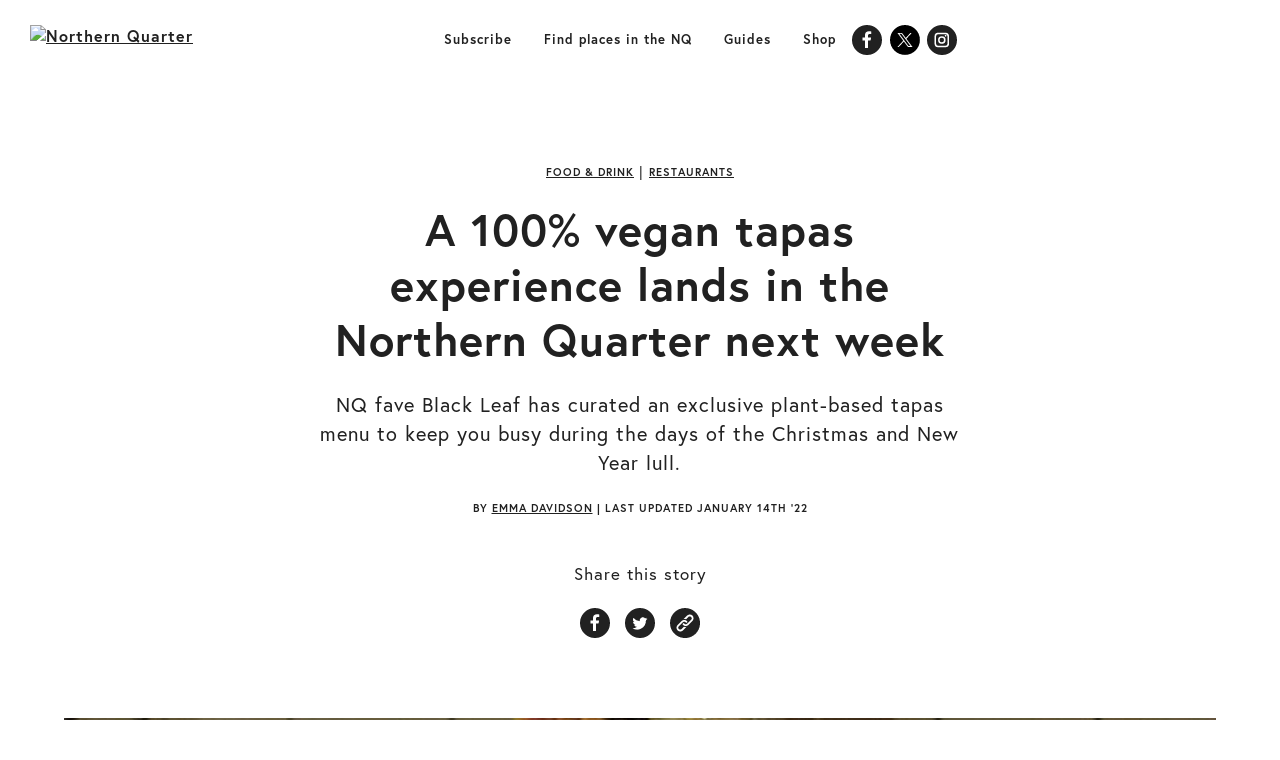

--- FILE ---
content_type: text/html; charset=UTF-8
request_url: https://northernquartermanchester.com/a-100-vegan-tapas-experience-lands-in-the-northern-quarter-next-week/
body_size: 14987
content:
	<!doctype html>
<html class="no-js" lang="en-GB">
<head>
    <meta charset="UTF-8" />
    <title>A 100% vegan tapas experience lands in the Northern Quarter next week - Northern Quarter Manchester</title>
    <meta http-equiv="Content-Type" content="text/html; charset=UTF-8" />
    <meta http-equiv="X-UA-Compatible" content="IE=edge,chrome=1">
    <meta name="viewport" content="width=device-width, initial-scale=1, viewport-fit=cover">
    <meta name="facebook-domain-verification" content="7bdq0711cg58noxx9smxhywez2co4a" />
    <!-- Google tag (gtag.js) -->
    <script async src="https://www.googletagmanager.com/gtag/js?id=G-57JTE4Y9KT"></script>
    <script>
    window.dataLayer = window.dataLayer || []; 
    function gtag(){dataLayer.push(arguments);}
    gtag('js', new Date());

    gtag('config', 'G-57JTE4Y9KT');
    </script>
    <link rel="apple-touch-icon" sizes="57x57" href="https://northernquartermanchester.com/wp-content/themes/nq/favicon/apple-icon-57x57.png">
    <link rel="apple-touch-icon" sizes="60x60" href="https://northernquartermanchester.com/wp-content/themes/nq/favicon/apple-icon-60x60.png">
    <link rel="apple-touch-icon" sizes="72x72" href="https://northernquartermanchester.com/wp-content/themes/nq/favicon/apple-icon-72x72.png">
    <link rel="apple-touch-icon" sizes="76x76" href="https://northernquartermanchester.com/wp-content/themes/nq/favicon/apple-icon-76x76.png">
    <link rel="apple-touch-icon" sizes="114x114" href="https://northernquartermanchester.com/wp-content/themes/nq/favicon/apple-icon-114x114.png">
    <link rel="apple-touch-icon" sizes="120x120" href="https://northernquartermanchester.com/wp-content/themes/nq/favicon/apple-icon-120x120.png">
    <link rel="apple-touch-icon" sizes="144x144" href="https://northernquartermanchester.com/wp-content/themes/nq/favicon/apple-icon-144x144.png">
    <link rel="apple-touch-icon" sizes="152x152" href="https://northernquartermanchester.com/wp-content/themes/nq/favicon/apple-icon-152x152.png">
    <link rel="apple-touch-icon" sizes="180x180" href="https://northernquartermanchester.com/wp-content/themes/nq/favicon/apple-icon-180x180.png">
    <link rel="icon" type="image/png" sizes="192x192"  href="https://northernquartermanchester.com/wp-content/themes/nq/favicon/android-icon-192x192.png">
    <link rel="icon" type="image/png" sizes="32x32" href="https://northernquartermanchester.com/wp-content/themes/nq/favicon/favicon-32x32.png">
    <link rel="icon" type="image/png" sizes="96x96" href="https://northernquartermanchester.com/wp-content/themes/nq/favicon/favicon-96x96.png">
    <link rel="icon" type="image/png" sizes="16x16" href="https://northernquartermanchester.com/wp-content/themes/nq/favicon/favicon-16x16.png">
    <link rel="manifest" href="https://northernquartermanchester.com/wp-content/themes/nq/favicon/manifest.json">
    <meta name="msapplication-TileColor" content="#ffffff">
    <meta name="msapplication-TileImage" content="https://northernquartermanchester.com/wp-content/themes/nq/favicon/ms-icon-144x144.png">
    <meta name="theme-color" content="#ffffff">
    <link rel="pingback" href="https://northernquartermanchester.com/wp/xmlrpc.php" />
    <link rel="stylesheet" href="https://use.typekit.net/mdm3qoa.css">
    <script src="https://prop.northernquartermanchester.com/loader.js" async></script>
    <meta property="og:image" content="" />
    <meta name='robots' content='index, follow, max-image-preview:large, max-snippet:-1, max-video-preview:-1' />

	<!-- This site is optimized with the Yoast SEO plugin v26.7 - https://yoast.com/wordpress/plugins/seo/ -->
	<meta name="description" content=" NQ fave Black Leaf has curated an exclusive plant-based tapas menu to keep you busy during the days of the Christmas and New Year lull." />
	<link rel="canonical" href="https://northernquartermanchester.com/a-100-vegan-tapas-experience-lands-in-the-northern-quarter-next-week/" />
	<meta name="twitter:card" content="summary_large_image" />
	<meta name="twitter:title" content="A 100% vegan tapas experience lands in the Northern Quarter next week - Northern Quarter Manchester" />
	<meta name="twitter:description" content=" NQ fave Black Leaf has curated an exclusive plant-based tapas menu to keep you busy during the days of the Christmas and New Year lull." />
	<meta name="twitter:image" content="https://northernquarter.s3.eu-west-2.amazonaws.com/app/uploads/2022/01/14162507/blackleaf-1.jpeg" />
	<meta name="twitter:creator" content="@NQManchester" />
	<meta name="twitter:site" content="@NQManchester" />
	<meta name="twitter:label1" content="Written by" />
	<meta name="twitter:data1" content="Emma Davidson" />
	<script type="application/ld+json" class="yoast-schema-graph">{"@context":"https://schema.org","@graph":[{"@type":"Article","@id":"https://northernquartermanchester.com/a-100-vegan-tapas-experience-lands-in-the-northern-quarter-next-week/#article","isPartOf":{"@id":"https://northernquartermanchester.com/a-100-vegan-tapas-experience-lands-in-the-northern-quarter-next-week/"},"author":{"name":"Emma Davidson","@id":"https://northernquartermanchester.com/#/schema/person/af333cf19b2141d110b13c707914da10"},"headline":"A 100% vegan tapas experience lands in the Northern Quarter next week","datePublished":"2022-01-14T16:31:07+00:00","dateModified":"2022-01-30T22:51:55+00:00","mainEntityOfPage":{"@id":"https://northernquartermanchester.com/a-100-vegan-tapas-experience-lands-in-the-northern-quarter-next-week/"},"wordCount":11,"commentCount":0,"publisher":{"@id":"https://northernquartermanchester.com/#organization"},"image":{"@id":"https://northernquartermanchester.com/a-100-vegan-tapas-experience-lands-in-the-northern-quarter-next-week/#primaryimage"},"thumbnailUrl":"https://northernquarter.s3.eu-west-2.amazonaws.com/app/uploads/2022/01/14162507/blackleaf-1.jpeg","articleSection":["Food &amp; Drink","Restaurants"],"inLanguage":"en-GB","potentialAction":[{"@type":"CommentAction","name":"Comment","target":["https://northernquartermanchester.com/a-100-vegan-tapas-experience-lands-in-the-northern-quarter-next-week/#respond"]}]},{"@type":"WebPage","@id":"https://northernquartermanchester.com/a-100-vegan-tapas-experience-lands-in-the-northern-quarter-next-week/","url":"https://northernquartermanchester.com/a-100-vegan-tapas-experience-lands-in-the-northern-quarter-next-week/","name":"A 100% vegan tapas experience lands in the Northern Quarter next week - Northern Quarter Manchester","isPartOf":{"@id":"https://northernquartermanchester.com/#website"},"primaryImageOfPage":{"@id":"https://northernquartermanchester.com/a-100-vegan-tapas-experience-lands-in-the-northern-quarter-next-week/#primaryimage"},"image":{"@id":"https://northernquartermanchester.com/a-100-vegan-tapas-experience-lands-in-the-northern-quarter-next-week/#primaryimage"},"thumbnailUrl":"https://northernquarter.s3.eu-west-2.amazonaws.com/app/uploads/2022/01/14162507/blackleaf-1.jpeg","datePublished":"2022-01-14T16:31:07+00:00","dateModified":"2022-01-30T22:51:55+00:00","description":" NQ fave Black Leaf has curated an exclusive plant-based tapas menu to keep you busy during the days of the Christmas and New Year lull.","breadcrumb":{"@id":"https://northernquartermanchester.com/a-100-vegan-tapas-experience-lands-in-the-northern-quarter-next-week/#breadcrumb"},"inLanguage":"en-GB","potentialAction":[{"@type":"ReadAction","target":["https://northernquartermanchester.com/a-100-vegan-tapas-experience-lands-in-the-northern-quarter-next-week/"]}]},{"@type":"ImageObject","inLanguage":"en-GB","@id":"https://northernquartermanchester.com/a-100-vegan-tapas-experience-lands-in-the-northern-quarter-next-week/#primaryimage","url":"https://northernquarter.s3.eu-west-2.amazonaws.com/app/uploads/2022/01/14162507/blackleaf-1.jpeg","contentUrl":"https://northernquarter.s3.eu-west-2.amazonaws.com/app/uploads/2022/01/14162507/blackleaf-1.jpeg","width":1080,"height":1241},{"@type":"BreadcrumbList","@id":"https://northernquartermanchester.com/a-100-vegan-tapas-experience-lands-in-the-northern-quarter-next-week/#breadcrumb","itemListElement":[{"@type":"ListItem","position":1,"name":"Home","item":"https://northernquartermanchester.com/"},{"@type":"ListItem","position":2,"name":"Articles","item":"https://northernquartermanchester.com/articles/"},{"@type":"ListItem","position":3,"name":"A 100% vegan tapas experience lands in the Northern Quarter next week"}]},{"@type":"WebSite","@id":"https://northernquartermanchester.com/#website","url":"https://northernquartermanchester.com/","name":"Northern Quarter Manchester","description":"Discover all the great things going on in Manchester’s Northern Quarter","publisher":{"@id":"https://northernquartermanchester.com/#organization"},"potentialAction":[{"@type":"SearchAction","target":{"@type":"EntryPoint","urlTemplate":"https://northernquartermanchester.com/?s={search_term_string}"},"query-input":{"@type":"PropertyValueSpecification","valueRequired":true,"valueName":"search_term_string"}}],"inLanguage":"en-GB"},{"@type":"Organization","@id":"https://northernquartermanchester.com/#organization","name":"Northern Quarter Manchester","url":"https://northernquartermanchester.com/","logo":{"@type":"ImageObject","inLanguage":"en-GB","@id":"https://northernquartermanchester.com/#/schema/logo/image/","url":"https://northernquarter.s3.eu-west-2.amazonaws.com/app/uploads/2021/11/27133418/NQ-Mcr.jpg","contentUrl":"https://northernquarter.s3.eu-west-2.amazonaws.com/app/uploads/2021/11/27133418/NQ-Mcr.jpg","width":1000,"height":1000,"caption":"Northern Quarter Manchester"},"image":{"@id":"https://northernquartermanchester.com/#/schema/logo/image/"},"sameAs":["https://www.facebook.com/NQManchester/","https://x.com/NQManchester","https://www.instagram.com/nqmanchester/?hl=en"]},{"@type":"Person","@id":"https://northernquartermanchester.com/#/schema/person/af333cf19b2141d110b13c707914da10","name":"Emma Davidson","image":{"@type":"ImageObject","inLanguage":"en-GB","@id":"https://northernquartermanchester.com/#/schema/person/image/","url":"https://secure.gravatar.com/avatar/215ce46f7ad44435c196522ee01d7b38fb1b7128d036127780d67ae429d2f157?s=96&d=mm&r=g","contentUrl":"https://secure.gravatar.com/avatar/215ce46f7ad44435c196522ee01d7b38fb1b7128d036127780d67ae429d2f157?s=96&d=mm&r=g","caption":"Emma Davidson"},"url":"https://northernquartermanchester.com/author/emma-davidson/"}]}</script>
	<!-- / Yoast SEO plugin. -->


<link rel='dns-prefetch' href='//cdn.polyfill.io' />
<link rel="alternate" type="application/rss+xml" title="Northern Quarter Manchester &raquo; A 100% vegan tapas experience lands in the Northern Quarter next week Comments Feed" href="https://northernquartermanchester.com/a-100-vegan-tapas-experience-lands-in-the-northern-quarter-next-week/feed/" />
<link rel="alternate" title="oEmbed (JSON)" type="application/json+oembed" href="https://northernquartermanchester.com/wp-json/oembed/1.0/embed?url=https%3A%2F%2Fnorthernquartermanchester.com%2Fa-100-vegan-tapas-experience-lands-in-the-northern-quarter-next-week%2F" />
<link rel="alternate" title="oEmbed (XML)" type="text/xml+oembed" href="https://northernquartermanchester.com/wp-json/oembed/1.0/embed?url=https%3A%2F%2Fnorthernquartermanchester.com%2Fa-100-vegan-tapas-experience-lands-in-the-northern-quarter-next-week%2F&#038;format=xml" />
<style id='wp-img-auto-sizes-contain-inline-css' type='text/css'>
img:is([sizes=auto i],[sizes^="auto," i]){contain-intrinsic-size:3000px 1500px}
/*# sourceURL=wp-img-auto-sizes-contain-inline-css */
</style>
<style id='wp-block-library-inline-css' type='text/css'>
:root{--wp-block-synced-color:#7a00df;--wp-block-synced-color--rgb:122,0,223;--wp-bound-block-color:var(--wp-block-synced-color);--wp-editor-canvas-background:#ddd;--wp-admin-theme-color:#007cba;--wp-admin-theme-color--rgb:0,124,186;--wp-admin-theme-color-darker-10:#006ba1;--wp-admin-theme-color-darker-10--rgb:0,107,160.5;--wp-admin-theme-color-darker-20:#005a87;--wp-admin-theme-color-darker-20--rgb:0,90,135;--wp-admin-border-width-focus:2px}@media (min-resolution:192dpi){:root{--wp-admin-border-width-focus:1.5px}}.wp-element-button{cursor:pointer}:root .has-very-light-gray-background-color{background-color:#eee}:root .has-very-dark-gray-background-color{background-color:#313131}:root .has-very-light-gray-color{color:#eee}:root .has-very-dark-gray-color{color:#313131}:root .has-vivid-green-cyan-to-vivid-cyan-blue-gradient-background{background:linear-gradient(135deg,#00d084,#0693e3)}:root .has-purple-crush-gradient-background{background:linear-gradient(135deg,#34e2e4,#4721fb 50%,#ab1dfe)}:root .has-hazy-dawn-gradient-background{background:linear-gradient(135deg,#faaca8,#dad0ec)}:root .has-subdued-olive-gradient-background{background:linear-gradient(135deg,#fafae1,#67a671)}:root .has-atomic-cream-gradient-background{background:linear-gradient(135deg,#fdd79a,#004a59)}:root .has-nightshade-gradient-background{background:linear-gradient(135deg,#330968,#31cdcf)}:root .has-midnight-gradient-background{background:linear-gradient(135deg,#020381,#2874fc)}:root{--wp--preset--font-size--normal:16px;--wp--preset--font-size--huge:42px}.has-regular-font-size{font-size:1em}.has-larger-font-size{font-size:2.625em}.has-normal-font-size{font-size:var(--wp--preset--font-size--normal)}.has-huge-font-size{font-size:var(--wp--preset--font-size--huge)}.has-text-align-center{text-align:center}.has-text-align-left{text-align:left}.has-text-align-right{text-align:right}.has-fit-text{white-space:nowrap!important}#end-resizable-editor-section{display:none}.aligncenter{clear:both}.items-justified-left{justify-content:flex-start}.items-justified-center{justify-content:center}.items-justified-right{justify-content:flex-end}.items-justified-space-between{justify-content:space-between}.screen-reader-text{border:0;clip-path:inset(50%);height:1px;margin:-1px;overflow:hidden;padding:0;position:absolute;width:1px;word-wrap:normal!important}.screen-reader-text:focus{background-color:#ddd;clip-path:none;color:#444;display:block;font-size:1em;height:auto;left:5px;line-height:normal;padding:15px 23px 14px;text-decoration:none;top:5px;width:auto;z-index:100000}html :where(.has-border-color){border-style:solid}html :where([style*=border-top-color]){border-top-style:solid}html :where([style*=border-right-color]){border-right-style:solid}html :where([style*=border-bottom-color]){border-bottom-style:solid}html :where([style*=border-left-color]){border-left-style:solid}html :where([style*=border-width]){border-style:solid}html :where([style*=border-top-width]){border-top-style:solid}html :where([style*=border-right-width]){border-right-style:solid}html :where([style*=border-bottom-width]){border-bottom-style:solid}html :where([style*=border-left-width]){border-left-style:solid}html :where(img[class*=wp-image-]){height:auto;max-width:100%}:where(figure){margin:0 0 1em}html :where(.is-position-sticky){--wp-admin--admin-bar--position-offset:var(--wp-admin--admin-bar--height,0px)}@media screen and (max-width:600px){html :where(.is-position-sticky){--wp-admin--admin-bar--position-offset:0px}}

/*# sourceURL=wp-block-library-inline-css */
</style><style id='global-styles-inline-css' type='text/css'>
:root{--wp--preset--aspect-ratio--square: 1;--wp--preset--aspect-ratio--4-3: 4/3;--wp--preset--aspect-ratio--3-4: 3/4;--wp--preset--aspect-ratio--3-2: 3/2;--wp--preset--aspect-ratio--2-3: 2/3;--wp--preset--aspect-ratio--16-9: 16/9;--wp--preset--aspect-ratio--9-16: 9/16;--wp--preset--color--black: #000000;--wp--preset--color--cyan-bluish-gray: #abb8c3;--wp--preset--color--white: #ffffff;--wp--preset--color--pale-pink: #f78da7;--wp--preset--color--vivid-red: #cf2e2e;--wp--preset--color--luminous-vivid-orange: #ff6900;--wp--preset--color--luminous-vivid-amber: #fcb900;--wp--preset--color--light-green-cyan: #7bdcb5;--wp--preset--color--vivid-green-cyan: #00d084;--wp--preset--color--pale-cyan-blue: #8ed1fc;--wp--preset--color--vivid-cyan-blue: #0693e3;--wp--preset--color--vivid-purple: #9b51e0;--wp--preset--gradient--vivid-cyan-blue-to-vivid-purple: linear-gradient(135deg,rgb(6,147,227) 0%,rgb(155,81,224) 100%);--wp--preset--gradient--light-green-cyan-to-vivid-green-cyan: linear-gradient(135deg,rgb(122,220,180) 0%,rgb(0,208,130) 100%);--wp--preset--gradient--luminous-vivid-amber-to-luminous-vivid-orange: linear-gradient(135deg,rgb(252,185,0) 0%,rgb(255,105,0) 100%);--wp--preset--gradient--luminous-vivid-orange-to-vivid-red: linear-gradient(135deg,rgb(255,105,0) 0%,rgb(207,46,46) 100%);--wp--preset--gradient--very-light-gray-to-cyan-bluish-gray: linear-gradient(135deg,rgb(238,238,238) 0%,rgb(169,184,195) 100%);--wp--preset--gradient--cool-to-warm-spectrum: linear-gradient(135deg,rgb(74,234,220) 0%,rgb(151,120,209) 20%,rgb(207,42,186) 40%,rgb(238,44,130) 60%,rgb(251,105,98) 80%,rgb(254,248,76) 100%);--wp--preset--gradient--blush-light-purple: linear-gradient(135deg,rgb(255,206,236) 0%,rgb(152,150,240) 100%);--wp--preset--gradient--blush-bordeaux: linear-gradient(135deg,rgb(254,205,165) 0%,rgb(254,45,45) 50%,rgb(107,0,62) 100%);--wp--preset--gradient--luminous-dusk: linear-gradient(135deg,rgb(255,203,112) 0%,rgb(199,81,192) 50%,rgb(65,88,208) 100%);--wp--preset--gradient--pale-ocean: linear-gradient(135deg,rgb(255,245,203) 0%,rgb(182,227,212) 50%,rgb(51,167,181) 100%);--wp--preset--gradient--electric-grass: linear-gradient(135deg,rgb(202,248,128) 0%,rgb(113,206,126) 100%);--wp--preset--gradient--midnight: linear-gradient(135deg,rgb(2,3,129) 0%,rgb(40,116,252) 100%);--wp--preset--font-size--small: 13px;--wp--preset--font-size--medium: 20px;--wp--preset--font-size--large: 36px;--wp--preset--font-size--x-large: 42px;--wp--preset--spacing--20: 0.44rem;--wp--preset--spacing--30: 0.67rem;--wp--preset--spacing--40: 1rem;--wp--preset--spacing--50: 1.5rem;--wp--preset--spacing--60: 2.25rem;--wp--preset--spacing--70: 3.38rem;--wp--preset--spacing--80: 5.06rem;--wp--preset--shadow--natural: 6px 6px 9px rgba(0, 0, 0, 0.2);--wp--preset--shadow--deep: 12px 12px 50px rgba(0, 0, 0, 0.4);--wp--preset--shadow--sharp: 6px 6px 0px rgba(0, 0, 0, 0.2);--wp--preset--shadow--outlined: 6px 6px 0px -3px rgb(255, 255, 255), 6px 6px rgb(0, 0, 0);--wp--preset--shadow--crisp: 6px 6px 0px rgb(0, 0, 0);}:where(.is-layout-flex){gap: 0.5em;}:where(.is-layout-grid){gap: 0.5em;}body .is-layout-flex{display: flex;}.is-layout-flex{flex-wrap: wrap;align-items: center;}.is-layout-flex > :is(*, div){margin: 0;}body .is-layout-grid{display: grid;}.is-layout-grid > :is(*, div){margin: 0;}:where(.wp-block-columns.is-layout-flex){gap: 2em;}:where(.wp-block-columns.is-layout-grid){gap: 2em;}:where(.wp-block-post-template.is-layout-flex){gap: 1.25em;}:where(.wp-block-post-template.is-layout-grid){gap: 1.25em;}.has-black-color{color: var(--wp--preset--color--black) !important;}.has-cyan-bluish-gray-color{color: var(--wp--preset--color--cyan-bluish-gray) !important;}.has-white-color{color: var(--wp--preset--color--white) !important;}.has-pale-pink-color{color: var(--wp--preset--color--pale-pink) !important;}.has-vivid-red-color{color: var(--wp--preset--color--vivid-red) !important;}.has-luminous-vivid-orange-color{color: var(--wp--preset--color--luminous-vivid-orange) !important;}.has-luminous-vivid-amber-color{color: var(--wp--preset--color--luminous-vivid-amber) !important;}.has-light-green-cyan-color{color: var(--wp--preset--color--light-green-cyan) !important;}.has-vivid-green-cyan-color{color: var(--wp--preset--color--vivid-green-cyan) !important;}.has-pale-cyan-blue-color{color: var(--wp--preset--color--pale-cyan-blue) !important;}.has-vivid-cyan-blue-color{color: var(--wp--preset--color--vivid-cyan-blue) !important;}.has-vivid-purple-color{color: var(--wp--preset--color--vivid-purple) !important;}.has-black-background-color{background-color: var(--wp--preset--color--black) !important;}.has-cyan-bluish-gray-background-color{background-color: var(--wp--preset--color--cyan-bluish-gray) !important;}.has-white-background-color{background-color: var(--wp--preset--color--white) !important;}.has-pale-pink-background-color{background-color: var(--wp--preset--color--pale-pink) !important;}.has-vivid-red-background-color{background-color: var(--wp--preset--color--vivid-red) !important;}.has-luminous-vivid-orange-background-color{background-color: var(--wp--preset--color--luminous-vivid-orange) !important;}.has-luminous-vivid-amber-background-color{background-color: var(--wp--preset--color--luminous-vivid-amber) !important;}.has-light-green-cyan-background-color{background-color: var(--wp--preset--color--light-green-cyan) !important;}.has-vivid-green-cyan-background-color{background-color: var(--wp--preset--color--vivid-green-cyan) !important;}.has-pale-cyan-blue-background-color{background-color: var(--wp--preset--color--pale-cyan-blue) !important;}.has-vivid-cyan-blue-background-color{background-color: var(--wp--preset--color--vivid-cyan-blue) !important;}.has-vivid-purple-background-color{background-color: var(--wp--preset--color--vivid-purple) !important;}.has-black-border-color{border-color: var(--wp--preset--color--black) !important;}.has-cyan-bluish-gray-border-color{border-color: var(--wp--preset--color--cyan-bluish-gray) !important;}.has-white-border-color{border-color: var(--wp--preset--color--white) !important;}.has-pale-pink-border-color{border-color: var(--wp--preset--color--pale-pink) !important;}.has-vivid-red-border-color{border-color: var(--wp--preset--color--vivid-red) !important;}.has-luminous-vivid-orange-border-color{border-color: var(--wp--preset--color--luminous-vivid-orange) !important;}.has-luminous-vivid-amber-border-color{border-color: var(--wp--preset--color--luminous-vivid-amber) !important;}.has-light-green-cyan-border-color{border-color: var(--wp--preset--color--light-green-cyan) !important;}.has-vivid-green-cyan-border-color{border-color: var(--wp--preset--color--vivid-green-cyan) !important;}.has-pale-cyan-blue-border-color{border-color: var(--wp--preset--color--pale-cyan-blue) !important;}.has-vivid-cyan-blue-border-color{border-color: var(--wp--preset--color--vivid-cyan-blue) !important;}.has-vivid-purple-border-color{border-color: var(--wp--preset--color--vivid-purple) !important;}.has-vivid-cyan-blue-to-vivid-purple-gradient-background{background: var(--wp--preset--gradient--vivid-cyan-blue-to-vivid-purple) !important;}.has-light-green-cyan-to-vivid-green-cyan-gradient-background{background: var(--wp--preset--gradient--light-green-cyan-to-vivid-green-cyan) !important;}.has-luminous-vivid-amber-to-luminous-vivid-orange-gradient-background{background: var(--wp--preset--gradient--luminous-vivid-amber-to-luminous-vivid-orange) !important;}.has-luminous-vivid-orange-to-vivid-red-gradient-background{background: var(--wp--preset--gradient--luminous-vivid-orange-to-vivid-red) !important;}.has-very-light-gray-to-cyan-bluish-gray-gradient-background{background: var(--wp--preset--gradient--very-light-gray-to-cyan-bluish-gray) !important;}.has-cool-to-warm-spectrum-gradient-background{background: var(--wp--preset--gradient--cool-to-warm-spectrum) !important;}.has-blush-light-purple-gradient-background{background: var(--wp--preset--gradient--blush-light-purple) !important;}.has-blush-bordeaux-gradient-background{background: var(--wp--preset--gradient--blush-bordeaux) !important;}.has-luminous-dusk-gradient-background{background: var(--wp--preset--gradient--luminous-dusk) !important;}.has-pale-ocean-gradient-background{background: var(--wp--preset--gradient--pale-ocean) !important;}.has-electric-grass-gradient-background{background: var(--wp--preset--gradient--electric-grass) !important;}.has-midnight-gradient-background{background: var(--wp--preset--gradient--midnight) !important;}.has-small-font-size{font-size: var(--wp--preset--font-size--small) !important;}.has-medium-font-size{font-size: var(--wp--preset--font-size--medium) !important;}.has-large-font-size{font-size: var(--wp--preset--font-size--large) !important;}.has-x-large-font-size{font-size: var(--wp--preset--font-size--x-large) !important;}
/*# sourceURL=global-styles-inline-css */
</style>

<style id='classic-theme-styles-inline-css' type='text/css'>
/*! This file is auto-generated */
.wp-block-button__link{color:#fff;background-color:#32373c;border-radius:9999px;box-shadow:none;text-decoration:none;padding:calc(.667em + 2px) calc(1.333em + 2px);font-size:1.125em}.wp-block-file__button{background:#32373c;color:#fff;text-decoration:none}
/*# sourceURL=/wp-includes/css/classic-themes.min.css */
</style>
<link rel='stylesheet' id='contact-form-7-css' href='https://northernquartermanchester.com/wp-content/plugins/contact-form-7/includes/css/styles.css?ver=6.1.4' type='text/css' media='all' />
<link rel='stylesheet' id='my-styles-css' href='https://northernquartermanchester.com/wp-content/themes/nq/assets/theme.css?ver=https://northernquartermanchester.com/wp-content/themes/nq/assets/theme.css' type='text/css' media='all' />
<link rel="https://api.w.org/" href="https://northernquartermanchester.com/wp-json/" /><link rel="alternate" title="JSON" type="application/json" href="https://northernquartermanchester.com/wp-json/wp/v2/posts/1107" /><link rel="EditURI" type="application/rsd+xml" title="RSD" href="https://northernquartermanchester.com/wp/xmlrpc.php?rsd" />
<meta name="generator" content="WordPress 6.9" />
<link rel='shortlink' href='https://northernquartermanchester.com/?p=1107' />

			</head>

	<body class="wp-singular post-template-default single single-post postid-1107 single-format-standard wp-theme-nq site-search-closed tag-cloud-closed nav-closed show-banner-ad hide-footer" data-template="base.twig" data-svg-sprite="https://northernquartermanchester.com/wp-content/themes/nq/assets/images/icons.svg" data-svg-sprite-revision="edf78b44">


		<div class="GRVAd" data-ad-type="primary-leaderboard" data-ad-sizeMapping="leaderboardNoBillboard" data-ad-fixedMapping="leaderboard" data-ad-refreshMapping="always"></div>

<header class="site-header site-header--mf" id="site-header">
    <div class="site-header__logo ">
          <a href="https://northernquartermanchester.com">
            <span class="icon icon--mf-logo icon--mf-logo--desk">
              <img src="https://northernquartermanchester.com/wp-content/themes/nq/assets/static/Northern-quarter-logo-black.svg" alt="Northern Quarter">
            </span>
            <span class="icon icon--mf-logo icon--mf-logo--mob">
                <svg width="21" height="34" viewBox="0 0 21 34" fill="none" xmlns="http://www.w3.org/2000/svg">
                <path d="M20.7156 24.2203C20.7156 24.2652 20.6931 24.3608 20.6482 24.507L20.6819 24.4564C20.6369 24.6588 20.6144 24.7881 20.6144 24.8444C20.5582 25.8564 20.1927 26.6829 19.518 27.3239C18.8546 27.9648 18.1574 28.3247 17.4265 28.4034C17.359 28.5046 17.3253 28.6676 17.3253 28.8925V29.0612C17.3253 29.4773 17.3871 29.809 17.5108 30.0564C17.6345 30.3038 17.7751 30.4781 17.9325 30.5793C18.1012 30.6917 18.4048 30.8548 18.8433 31.0684C19.057 31.1696 19.1751 31.2259 19.1976 31.2371C19.265 31.3945 19.3213 31.507 19.3662 31.5745V31.5407C19.3775 31.5632 19.4056 31.6251 19.4506 31.7263C19.4955 31.8387 19.5237 31.9062 19.5349 31.9287C19.5237 31.9399 19.5012 31.9961 19.4674 32.0973C19.4337 32.2098 19.4112 32.2773 19.4 32.2997L19.4337 32.266C19.3437 32.7271 19.1245 33.1094 18.7759 33.413H18.506C18.1124 33.413 17.106 32.8732 15.4867 31.7937L15.3518 31.7263C14.947 31.3102 14.6152 30.8379 14.3566 30.3094C14.3229 30.1857 14.2667 29.9552 14.1879 29.6178C14.1205 29.2917 14.0699 29.0612 14.0361 28.9263C14.0361 28.8925 14.0305 28.8307 14.0193 28.7407C14.008 28.6508 14.0024 28.5945 14.0024 28.5721C14.0024 28.5046 13.9799 28.4484 13.9349 28.4034C13.8225 28.4034 13.7325 28.3696 13.665 28.3022C13.6538 28.3022 13.6369 28.2966 13.6144 28.2853C13.592 28.2741 13.5751 28.2684 13.5638 28.2684C12.8554 28.1335 12.2482 27.6668 11.7422 26.8684C11.2474 26.0701 11 25.3054 11 24.5745V4.56974C11 4.32236 11.1968 3.6083 11.5904 2.42758C12.0177 1.74164 12.6361 1.29185 13.4458 1.07819C14.2667 0.853294 15.2281 0.740845 16.3301 0.740845C16.7012 0.740845 17.2409 0.808314 17.9494 0.943254C18.6578 1.07819 19.1301 1.22438 19.3662 1.38181C19.6923 1.6067 19.9959 2.06212 20.2771 2.74807C20.5694 3.42276 20.7156 4.01874 20.7156 4.53601V24.2203ZM17.4265 22.5335V6.7119C17.4265 6.5095 17.3984 6.25648 17.3421 5.95287C17.2972 5.63801 17.2241 5.30067 17.1229 4.94083C17.0217 4.58099 16.8642 4.27738 16.6506 4.02999C16.4369 3.77135 16.1895 3.64204 15.9084 3.64204C15.751 3.64204 15.5205 3.732 15.2169 3.91192C14.9132 4.08059 14.694 4.32236 14.559 4.63721C14.3341 5.42436 14.2217 5.91914 14.2217 6.12155V23.0901C14.2217 23.1351 14.2442 23.2476 14.2891 23.4275L14.2554 23.3938C14.3004 23.5287 14.3229 23.658 14.3229 23.7817C14.3566 24.3777 14.5197 24.805 14.812 25.0636C15.1044 25.311 15.4136 25.4347 15.7397 25.4347C16.167 25.4347 16.5156 25.2773 16.7855 24.9624C17.0554 24.6363 17.2297 24.2765 17.3084 23.8829C17.3871 23.4781 17.4265 23.0283 17.4265 22.5335Z" fill="black"/>
                <path d="M9.02406 27.7113C9.02406 27.8462 8.99595 27.9643 8.93972 28.0655C8.89474 28.1667 8.82727 28.2511 8.73731 28.3185C8.64735 28.3748 8.55739 28.4197 8.46744 28.4535C8.37748 28.4872 8.26503 28.5097 8.13009 28.5209C8.00639 28.5322 7.90519 28.5378 7.82647 28.5378C7.74776 28.5491 7.6578 28.5491 7.5566 28.5378C7.45539 28.5378 7.39917 28.5378 7.38792 28.5378H7.18551C6.91563 28.5378 6.71885 28.5322 6.59515 28.5209C6.47146 28.4985 6.3309 28.4422 6.17347 28.3523C6.01604 28.2511 5.88672 28.088 5.78552 27.8631C5.69556 27.6382 5.61122 27.3346 5.53251 26.9523C5.18391 25.0294 4.5036 21.8639 3.49155 17.4559C3.34537 16.9162 3.25541 16.5338 3.22167 16.3089V27.7113C3.22167 28.0149 3.1036 28.2342 2.86746 28.3691C2.64256 28.5041 2.40642 28.5603 2.15903 28.5378C1.91164 28.5266 1.70923 28.5266 1.5518 28.5378C1.47309 28.5603 1.34939 28.5603 1.18072 28.5378C1.01204 28.5266 0.837748 28.5041 0.657829 28.4703C0.489155 28.4366 0.337348 28.3523 0.202409 28.2173C0.0674696 28.0824 0 27.9025 0 27.6776V1.60057C0 0.948365 0.551002 0.667242 1.65301 0.757201H1.83855C2.06345 0.757201 2.24336 0.774068 2.3783 0.807803C2.52449 0.830293 2.67629 0.886518 2.83372 0.976477C2.99115 1.06644 3.12047 1.21824 3.22167 1.4319C3.33412 1.63431 3.42408 1.90418 3.49155 2.24153C3.85139 4.10819 4.52046 7.19493 5.49877 11.5017L5.76865 12.7162V1.60057C5.76865 0.948365 6.34777 0.667242 7.50599 0.757201C7.56222 0.745956 7.63531 0.745956 7.72527 0.757201C7.82647 0.768446 7.9333 0.774068 8.04575 0.774068C8.1582 0.774068 8.27065 0.796558 8.3831 0.841538C8.50679 0.875273 8.61362 0.920253 8.70358 0.976477C8.79354 1.0327 8.86663 1.11704 8.92286 1.22949C8.99032 1.33069 9.02406 1.45439 9.02406 1.60057V27.7113Z" fill="black"/>
                </svg>
                            </span>
          </a>
        </a>
    </div>
    <div class="site-header__burger">
                <a class="nav-main__burger nav-burger js-categories barba-ignore" href="#" data-module="categoriesbtn">
           More
            <svg width="4" height="16" viewBox="0 0 2 8" fill="none" xmlns="http://www.w3.org/2000/svg">
                <path d="M5.81834e-06 6.43872C5.81834e-06 6.91019 0.382262 7.29245 0.853732 7.29245C1.3252 7.29245 1.70746 6.91019 1.70746 6.43872C1.70746 5.96715 1.3252 5.5849 0.853732 5.5849C0.382262 5.5849 5.81834e-06 5.96715 5.81834e-06 6.43872Z" fill="black"/>
                <path d="M5.81834e-06 3.8162C5.81834e-06 4.28767 0.382262 4.66992 0.853732 4.66992C1.3252 4.66992 1.70746 4.28767 1.70746 3.8162C1.70746 3.34473 1.3252 2.96247 0.853732 2.96247C0.382262 2.96247 5.81834e-06 3.34473 5.81834e-06 3.8162Z" fill="black"/>
                <path d="M5.81834e-06 1.19366C5.81834e-06 1.66523 0.382262 2.04749 0.853732 2.04749C1.3252 2.04749 1.70746 1.66523 1.70746 1.19366C1.70746 0.722192 1.3252 0.339935 0.853732 0.339935C0.382262 0.339935 5.81834e-06 0.722192 5.81834e-06 1.19366Z" fill="black"/>
            </svg>
        </a>
    </div>
    <div class="site-header__menu site-header__menu--lrg" id="meganav">
        <a class="nav-main__burger nav-burger nav-burger-mob btn btn--small btn--black js-categories barba-ignore" href="#" data-module="categoriesbtnmob">
            Close
        </a>
        

<nav class="nav-main" role="navigation" data-module="navitemsajaxloadcategories">
	<ul class="nav-main__items reset-list">

			<li class="nav-main__item subscribe  menu-item menu-item-type-custom menu-item-object-custom menu-item-3882">
			<a class="nav-main__link " href="https://www.manchestersfinest.com/subscribe" >Subscribe</a>
			<span class="nav-main__toggle-btn js-toggle-drop"></span>
			
			<div class="nav-main__drop-content">
											</div>
		</li>
			<li class="nav-main__item find-places-in-the-nq  menu-item menu-item-type-custom menu-item-object-custom menu-item-3880">
			<a class="nav-main__link " href="https://northernquartermanchester.local/places-in-the-nq/" >Find places in the NQ</a>
			<span class="nav-main__toggle-btn js-toggle-drop"></span>
			
			<div class="nav-main__drop-content">
											</div>
		</li>
			<li class="nav-main__item guides  menu-item menu-item-type-taxonomy menu-item-object-category menu-item-334 menu-item-has-children">
			<a class="nav-main__link " href="https://northernquartermanchester.com/northern-quarter-guides/" >Guides</a>
			<span class="nav-main__toggle-btn js-toggle-drop"></span>
			
			<div class="nav-main__drop-content">
									<div class="mega-nav">
						<ul class="nav-main__items nav-main__items--drop reset-list">
													<li class="nav-drop-item nav-main__item ">
								<a class="nav-main__link nav-link" href="https://northernquartermanchester.com/northern-quarter-guides/foodie-guides/"><span>For Foodies & Drinkers</span></a>
							</li>
													<li class="nav-drop-item nav-main__item ">
								<a class="nav-main__link nav-link" href="https://northernquartermanchester.com/northern-quarter-guides/drinking-nightlife-guides/"><span>Drinking &amp; Nightlife Guides</span></a>
							</li>
													<li class="nav-drop-item nav-main__item ">
								<a class="nav-main__link nav-link" href="https://northernquartermanchester.com/northern-quarter-guides/arts-culture-guides/"><span>Arts &amp; Culture Guides</span></a>
							</li>
												</ul>
					</div>
													<div class="category-previews row js-load-2-posts" data-category-id="0"></div>
							</div>
		</li>
			<li class="nav-main__item shop  menu-item menu-item-type-custom menu-item-object-custom menu-item-3881">
			<a class="nav-main__link " href="https://shop.manchestersfinest.com/" >Shop</a>
			<span class="nav-main__toggle-btn js-toggle-drop"></span>
			
			<div class="nav-main__drop-content">
											</div>
		</li>
		
	</ul>
	
	<div class="site-menu__socials">
        <a href="https://facebook.com/NQManchester/" class="social-icons__link">
          <span class='icon icon--facebook'><svg id="facebook" data-name="Layer 1" xmlns="http://www.w3.org/2000/svg" viewBox="0 0 31.87 31.87"><title>Facebook</title><path d="M15.94,0A15.94,15.94,0,1,0,31.87,15.94,15.93,15.93,0,0,0,15.94,0Zm4.41,9.61H18.67c-1.31,0-1.61.62-1.61,1.53V13.3h3.27l-.66,3.27H17.06l.05,7.84H13.79V16.57H11.18V13.3h2.61V10.69c0-2.71,1.71-4,4.12-4a22.37,22.37,0,0,1,2.44.12Z" style="fill:#fff"/></svg></span>
        </a>
        <a href="https://twitter.com/McrFinest" class="social-icons__link">
          <span class='icon icon--twitter'><svg id="twitter" data-name="Layer 1" xmlns="http://www.w3.org/2000/svg" viewBox="0 0 31.87 31.87"><title>Twitter</title><path d="M15.94,0A15.94,15.94,0,1,0,31.87,15.94,15.93,15.93,0,0,0,15.94,0Zm6.25,13.16c0,.14,0,.28,0,.42A9.35,9.35,0,0,1,7.82,21.46a6.79,6.79,0,0,0,.78,0,6.55,6.55,0,0,0,4.08-1.4,3.31,3.31,0,0,1-3.07-2.29,3.26,3.26,0,0,0,1.49,0,3.29,3.29,0,0,1-2.64-3.23v0A3.15,3.15,0,0,0,10,14.9a3.29,3.29,0,0,1-1-4.38A9.35,9.35,0,0,0,15.71,14a3.26,3.26,0,0,1,.95-3.14,3.3,3.3,0,0,1,4.65.14,6.49,6.49,0,0,0,2.08-.79A3.28,3.28,0,0,1,22,12a6.47,6.47,0,0,0,1.88-.51A6.62,6.62,0,0,1,22.19,13.16Z" style="fill:#fff"/></svg></span>
        </a>
        <a href="https://www.instagram.com/mcrfinest/?hl=en" class="social-icons__link">
          <span class='icon icon--instagram'><svg id="instagram" data-name="Layer 1" xmlns="http://www.w3.org/2000/svg" viewBox="0 0 31.87 31.87"><title>Insta</title><path d="M16.26,16.54a0,0,0,1,0,0,0l0,0Z" style="fill:#fff"/><path d="M19.46,9.75H12a2.41,2.41,0,0,0-2.4,2.43v7.49A2.41,2.41,0,0,0,12,22.09h7.42a2.41,2.41,0,0,0,2.39-2.42V12.18A2.41,2.41,0,0,0,19.46,9.75ZM15.75,20a4,4,0,1,1,4-4A4,4,0,0,1,15.75,20Zm4.05-7.63a.93.93,0,1,1,.91-.92A.92.92,0,0,1,19.8,12.33Z" style="fill:#fff"/><path d="M15.75,13.51a2.42,2.42,0,1,0,2.39,2.41A2.4,2.4,0,0,0,15.75,13.51Z" style="fill:#fff"/><path d="M15.94,0A15.94,15.94,0,1,0,31.87,15.94,15.93,15.93,0,0,0,15.94,0Zm7.52,19.67a4,4,0,0,1-4,4H12a4,4,0,0,1-4-4V12.18a4,4,0,0,1,4-4h7.42a4,4,0,0,1,4,4Z" style="fill:#fff"/></svg></span>
        </a>
    </div>

	<ul class="nav-main__items nav-main__items--mob reset-list nav-main__items--footer">
					<li class="nav-main__item  menu-item menu-item-type-post_type menu-item-object-page menu-item-3786">
				<a class="nav-main__link" href="https://northernquartermanchester.com/contact/">Contact</a>
			</li>
					<li class="nav-main__item  menu-item menu-item-type-post_type menu-item-object-page menu-item-privacy-policy menu-item-368">
				<a class="nav-main__link" href="https://northernquartermanchester.com/privacy-and-data-policy/">Privacy and data policy</a>
			</li>
			</ul>
</nav><!-- /.nav-main -->
    </div>
    <div class="site-header__socials">
                <a href="https://www.facebook.com/NQManchester/" class="social-icons__link">
          <span class='icon icon--facebook'><svg id="facebook" data-name="Layer 1" xmlns="http://www.w3.org/2000/svg" viewBox="0 0 31.87 31.87"><title>Go to Manchester's Finest Facebook page</title><path d="M15.94,0A15.94,15.94,0,1,0,31.87,15.94,15.93,15.93,0,0,0,15.94,0Zm4.41,9.61H18.67c-1.31,0-1.61.62-1.61,1.53V13.3h3.27l-.66,3.27H17.06l.05,7.84H13.79V16.57H11.18V13.3h2.61V10.69c0-2.71,1.71-4,4.12-4a22.37,22.37,0,0,1,2.44.12Z"/></svg></span>
        </a>
        <a href="https://twitter.com/NQManchester" class="social-icons__link">
          <span class='icon icon--twitter'><svg width="30" height="30" viewBox="0 0 30 30" fill="none" xmlns="http://www.w3.org/2000/svg"><title>Go to Manchester's Finest X profile</title><path d="M14.953 0C6.67712 0 0 6.67712 0 14.953C0 23.2288 6.67712 29.906 14.953 29.906C23.2288 29.906 29.906 23.2288 29.906 14.953C30 6.67712 23.3229 0 14.953 0C15.047 0 15.047 0 14.953 0Z" fill="black"/><path d="M7.43494 7.88142L13.269 15.6822L7.39816 22.0245H8.71955L13.8595 16.4716L18.0124 22.0245H22.5088L16.3463 13.7852L21.8109 7.88142H20.4895L15.7561 12.9954L11.9313 7.88142H7.43494ZM9.37809 8.85467H11.4437L20.5654 21.0513H18.4997L9.37809 8.85467Z" fill="white"/></svg></span>
        </a>
        <a href="https://www.instagram.com/nqmanchester/?hl=en" class="social-icons__link">
          <span class='icon icon--instagram'><svg id="instagram" data-name="Layer 1" xmlns="http://www.w3.org/2000/svg" viewBox="0 0 31.87 31.87"><title>Go to Manchester's Finest Instagram profile</title><path d="M16.26,16.54a0,0,0,1,0,0,0l0,0Z"/><path d="M19.46,9.75H12a2.41,2.41,0,0,0-2.4,2.43v7.49A2.41,2.41,0,0,0,12,22.09h7.42a2.41,2.41,0,0,0,2.39-2.42V12.18A2.41,2.41,0,0,0,19.46,9.75ZM15.75,20a4,4,0,1,1,4-4A4,4,0,0,1,15.75,20Zm4.05-7.63a.93.93,0,1,1,.91-.92A.92.92,0,0,1,19.8,12.33Z"/><path d="M15.75,13.51a2.42,2.42,0,1,0,2.39,2.41A2.4,2.4,0,0,0,15.75,13.51Z"/><path d="M15.94,0A15.94,15.94,0,1,0,31.87,15.94,15.93,15.93,0,0,0,15.94,0Zm7.52,19.67a4,4,0,0,1-4,4H12a4,4,0,0,1-4-4V12.18a4,4,0,0,1,4-4h7.42a4,4,0,0,1,4,4Z"/></svg></span>
        </a>
    </div>
</header>

		
		<main role="main" class="site-main bg--white" id="js-site-main">
						
			<article>
  <section class="half-pad-bot no-pad-top-m">
    <div class="container">
      <div class="row row--justify-center">
        <p class="text--body-iii">
                      <a href="/food-and-drink/" class="cat-btn">Food &amp; Drink</a> |
                      <a href="/food-and-drink/restaurants/" class="cat-btn">Restaurants</a>
                  </p>
      </div>
      <div class="row row--justify-center text--center row--reset-pad">
  <div class="col col--8@xl col--reset-pad">
    <h1>A 100% vegan tapas experience lands in the Northern Quarter next week</h1>
          <p class="text--body-i">NQ fave Black Leaf has curated an exclusive plant-based tapas menu to keep you busy during the days of the Christmas and New Year lull.</p>
      </div>
</div>
      <div class="row row--justify-center row--pad-bot">
        <p class="text--small text--body-iii text--uppercase"><strong>By <a href="https://northernquartermanchester.com/author/emma-davidson/" class="cat-btn cat-btn--inherit">Emma Davidson</a> | Last updated January 14th '22</strong></p>
      </div>
      <div class="row">
        <div class="col col--reset-pad">
          <div class="container">
            <p class="text--center">Share this story </p></br>
<div class="share-icons">
  <a href="https://www.facebook.com/sharer/sharer.php?u=https://northernquartermanchester.com/a-100-vegan-tapas-experience-lands-in-the-northern-quarter-next-week/" class="share-icons__link"><span class='icon icon--facebook'><svg><use xlink:href='#facebook'></use></svg></span>
</a>
  <a href="https://twitter.com/intent/tweet?text=https://northernquartermanchester.com/a-100-vegan-tapas-experience-lands-in-the-northern-quarter-next-week/" class="share-icons__link"><span class='icon icon--twitter'><svg><use xlink:href='#twitter'></use></svg></span>
</a>
  <a class="share-icons__link share-icons__link--clipboard" data-clipboard-text="https://northernquartermanchester.com/a-100-vegan-tapas-experience-lands-in-the-northern-quarter-next-week/"><span class='icon icon--copy'><svg><use xlink:href='#copy'></use></svg></span>
</a>
  <a class="share-icons__link share-icons__link--sharetray" data-clipboard-text="https://northernquartermanchester.com/a-100-vegan-tapas-experience-lands-in-the-northern-quarter-next-week/"><span class='icon icon--sharetray'><svg><use xlink:href='#sharetray'></use></svg></span>
</a>
</div>          </div>
        </div>
      </div>
    </div>
  </section>
  
        <section class="half-pad no-pad-bot">
    <div class="container">
      <div class="masthead ">

        
          <picture>
  <source media="--retina" data-srcset="https://northernquarter.s3.eu-west-2.amazonaws.com/app/uploads/2022/01/14162507/blackleaf-1-1080x1155.jpeg" srcset="https://northernquarter.s3.eu-west-2.amazonaws.com/app/uploads/2022/01/14162507/blackleaf-1-1080x1155.jpeg">  <source media="(min-width: 860px)" data-srcset="https://northernquarter.s3.eu-west-2.amazonaws.com/app/uploads/2022/01/14162507/blackleaf-1-1080x770.jpeg" srcset="https://northernquarter.s3.eu-west-2.amazonaws.com/app/uploads/2022/01/14162507/blackleaf-1-1080x770.jpeg">  <source media="(min-width: 480px)" data-srcset="https://northernquarter.s3.eu-west-2.amazonaws.com/app/uploads/2022/01/14162507/blackleaf-1-1080x770.jpeg" srcset="https://northernquarter.s3.eu-west-2.amazonaws.com/app/uploads/2022/01/14162507/blackleaf-1-1080x770.jpeg">  <source media="(min-width: 0px)" data-srcset="https://northernquarter.s3.eu-west-2.amazonaws.com/app/uploads/2022/01/14162507/blackleaf-1-735x385.jpeg" srcset="https://northernquarter.s3.eu-west-2.amazonaws.com/app/uploads/2022/01/14162507/blackleaf-1-735x385.jpeg">  <img data-src="https://northernquarter.s3.eu-west-2.amazonaws.com/app/uploads/2022/01/14162507/blackleaf-1-1080x770.jpeg"  alt="" class="lazyload ">
</picture>
                  
      </div>
    </div>
  </section>
  
  <section class="-pad">
    <div class="container">
      <div class="row row--reset-pad">
        <div class="col col--3@xl col--reset-pad">
          <div class="GRVAd GRVAd--sq GRVAd--sticky" data-ad-type="primary-mpu" data-ad-label="mpu" data-ad-refreshmapping="always"></div>
        </div>
        <div class="entry-content col col--10@lrg col--6@xl col--reset-pad">
                      	    <p><b>‘Tipsy Tapas’</b> is the newest addition to the Black Leaf’s Dine and Wine exclusive tasting menus. It will be available during the lull between Christmas and New Year’s Eve when, let’s face it, everyone is just sat around eating and drinking anyway!</p>
<p><b>Monday 27th, Tuesday 28th </b>and<b> Wednesday 29th December</b> will see Black Leaf prepare <b>5 courses for 2 people to share and a bottle of house wine for £30 per person</b>. If this sounds right up your street and the perfect post Christmas, pre New Year dining experience, the get yourself booked right in below.</p>
<p>If you’ve had enough of the booze, though, after drinking 36 bottles of Buck’s Fizz on Christmas Day, or just prefer to spend life sober, but still want to try the new tapas options, you can book in just to dine and buy the dishes individually, hence why Black Leaf are running it over 3 days.</p>
  	    <div class="media-block">
            <picture>
  <source media="--retina" data-srcset="https://northernquarter.s3.eu-west-2.amazonaws.com/app/uploads/2022/01/14162511/blackleaf-2.jpeg" srcset="https://northernquarter.s3.eu-west-2.amazonaws.com/app/uploads/2022/01/14162511/blackleaf-2.jpeg">  <source media="(min-width: 860px)" data-srcset="https://northernquarter.s3.eu-west-2.amazonaws.com/app/uploads/2022/01/14162511/blackleaf-2.jpeg" srcset="https://northernquarter.s3.eu-west-2.amazonaws.com/app/uploads/2022/01/14162511/blackleaf-2.jpeg">    <source media="(min-width: 0px)" data-srcset="https://northernquarter.s3.eu-west-2.amazonaws.com/app/uploads/2022/01/14162511/blackleaf-2-600x604.jpeg" srcset="https://northernquarter.s3.eu-west-2.amazonaws.com/app/uploads/2022/01/14162511/blackleaf-2-600x604.jpeg">  <img data-src="https://northernquarter.s3.eu-west-2.amazonaws.com/app/uploads/2022/01/14162511/blackleaf-2.jpeg"  alt="" class="lazyload ">
</picture>
        </div>  	    <p>One of the dishes on offer will be their imaginative <b>Vegan Calamari</b>, something that Head Chef, Grace Stubbs has spent hours trying to perfect and that we can’t wait to try!</p>
<p>There hasn’t been much else leaked from the plant-based line up yet, but as the restaurant is at the heart of the city’s vegan community, I’m sure you can expect other unique, stand-out dishes that you won’t find anywhere else.</p>
  	    <div class="media-block">
            <picture>
  <source media="--retina" data-srcset="https://northernquarter.s3.eu-west-2.amazonaws.com/app/uploads/2022/01/14162514/blackleaf-3.jpeg" srcset="https://northernquarter.s3.eu-west-2.amazonaws.com/app/uploads/2022/01/14162514/blackleaf-3.jpeg">  <source media="(min-width: 860px)" data-srcset="https://northernquarter.s3.eu-west-2.amazonaws.com/app/uploads/2022/01/14162514/blackleaf-3.jpeg" srcset="https://northernquarter.s3.eu-west-2.amazonaws.com/app/uploads/2022/01/14162514/blackleaf-3.jpeg">    <source media="(min-width: 0px)" data-srcset="https://northernquarter.s3.eu-west-2.amazonaws.com/app/uploads/2022/01/14162514/blackleaf-3-600x750.jpeg" srcset="https://northernquarter.s3.eu-west-2.amazonaws.com/app/uploads/2022/01/14162514/blackleaf-3-600x750.jpeg">  <img data-src="https://northernquarter.s3.eu-west-2.amazonaws.com/app/uploads/2022/01/14162514/blackleaf-3.jpeg"  alt="" class="lazyload ">
</picture>
                <p class="masthead__caption">blackleaf_mcr/Instagram</p>
    </div>  	    <p>On the 30th and 31st of December, the menu will return to the current winter menu, and as the restaurant already has a huge emphasis on sustainability, Grace and the team at Black Leaf will use this opportunity to run down what stock the restaurant has left before closing on New Year’s Day.</p>
<p>During January, or ‘Veganuary’ if you’ll be ditching meat for a month, the restaurant will also be offering 50% off food for the whole of the month, as well as the first two weeks in February. Follow the link below to book in!</p>
<p><b>‘Tipsy Tapas’ at Black Leaf</b><br />
<em>5 courses and a bottle of wine for 2 for £30</em></p>
  	    <div class="button_block">
    <a class="btn btn--black btn--medium" href="https://www.opentable.co.uk/r/black-leaf-and-alvarium-manchester">Book Black Leaf</a>
</div>                              </div>
        <div class="col col--4@lrg col--3@xl col--reset-pad">
                      <a href="https://northernquartermanchester.com/the-northern-quarters-new-bottomless-brunch-bagels-croissants-cocktails-available-every-day-for-25pp/" class="next-post">
    <p class="next-post__side-bar text--uppercase text--body-iii"><strong>Next Story</strong></p>
    <div class="next-post__content">
    <div class="next-post__content-inner">
      <picture>
  <source media="--retina" data-srcset="https://northernquarter.s3.eu-west-2.amazonaws.com/app/uploads/2022/01/14161220/loat-cat-nq-1-660x838.jpeg" srcset="https://northernquarter.s3.eu-west-2.amazonaws.com/app/uploads/2022/01/14161220/loat-cat-nq-1-660x838.jpeg">  <source media="(min-width: 860px)" data-srcset="https://northernquarter.s3.eu-west-2.amazonaws.com/app/uploads/2022/01/14161220/loat-cat-nq-1-330x450.jpeg" srcset="https://northernquarter.s3.eu-west-2.amazonaws.com/app/uploads/2022/01/14161220/loat-cat-nq-1-330x450.jpeg">    <source media="(min-width: 0px)" data-srcset="https://northernquarter.s3.eu-west-2.amazonaws.com/app/uploads/2022/01/14161220/loat-cat-nq-1-330x450.jpeg" srcset="https://northernquarter.s3.eu-west-2.amazonaws.com/app/uploads/2022/01/14161220/loat-cat-nq-1-330x450.jpeg">  <img data-src="https://northernquarter.s3.eu-west-2.amazonaws.com/app/uploads/2022/01/14161220/loat-cat-nq-1-330x450.jpeg"  alt="" class="lazyload ">
</picture>
      <p class="next-post__title"><strong>The Northern Quarter’s new bottomless brunch bagels, croissants &#038; cocktails – available every day for £25pp!</strong></p>
    </div>
  </div>
</a>
                  </div>
      </div>
    </div>
  </section>

  <section class="social-icons__mobile-wrapper">
    <div class="container">
      <p class="text--center">Share this story </p></br>
<div class="share-icons">
  <a href="https://www.facebook.com/sharer/sharer.php?u=https://northernquartermanchester.com/a-100-vegan-tapas-experience-lands-in-the-northern-quarter-next-week/" class="share-icons__link"><span class='icon icon--facebook'><svg><use xlink:href='#facebook'></use></svg></span>
</a>
  <a href="https://twitter.com/intent/tweet?text=https://northernquartermanchester.com/a-100-vegan-tapas-experience-lands-in-the-northern-quarter-next-week/" class="share-icons__link"><span class='icon icon--twitter'><svg><use xlink:href='#twitter'></use></svg></span>
</a>
  <a class="share-icons__link share-icons__link--clipboard" data-clipboard-text="https://northernquartermanchester.com/a-100-vegan-tapas-experience-lands-in-the-northern-quarter-next-week/"><span class='icon icon--copy'><svg><use xlink:href='#copy'></use></svg></span>
</a>
  <a class="share-icons__link share-icons__link--sharetray" data-clipboard-text="https://northernquartermanchester.com/a-100-vegan-tapas-experience-lands-in-the-northern-quarter-next-week/"><span class='icon icon--sharetray'><svg><use xlink:href='#sharetray'></use></svg></span>
</a>
</div>    </div>
  </section>

  <aside>
    <section class="no-pad">

  <div class="container">

    <div class="row">
      <hr/>
    </div>

    <div class="row">
            <p class="h3">Related Posts</p>
          </div>

      <div class="row row--flex-always">
                  <div class="col col--10@xs col--7@med col--4@lrg col--3@xl">
              <article class="article-card" data-emergence="hidden">
  <div class="article-card__inner">
      <a href="https://northernquartermanchester.com/the-whiskey-jar-northern-quarters-longest-running-open-mic-venue-focused-on-nurturing-local-talent/" class="article-card__image article-card__image--post cover-bg ">
                  <picture>
  <source media="--retina" data-srcset="https://northernquarter.s3.eu-west-2.amazonaws.com/app/uploads/2022/09/27163859/whiskeyjarnq_248245411_609053116789773_8510994034033273036_n-660x900.jpg" srcset="https://northernquarter.s3.eu-west-2.amazonaws.com/app/uploads/2022/09/27163859/whiskeyjarnq_248245411_609053116789773_8510994034033273036_n-660x900.jpg">  <source media="(min-width: 860px)" data-srcset="https://northernquarter.s3.eu-west-2.amazonaws.com/app/uploads/2022/09/27163859/whiskeyjarnq_248245411_609053116789773_8510994034033273036_n-660x900.jpg" srcset="https://northernquarter.s3.eu-west-2.amazonaws.com/app/uploads/2022/09/27163859/whiskeyjarnq_248245411_609053116789773_8510994034033273036_n-660x900.jpg">    <source media="(min-width: 0px)" data-srcset="https://northernquarter.s3.eu-west-2.amazonaws.com/app/uploads/2022/09/27163859/whiskeyjarnq_248245411_609053116789773_8510994034033273036_n-660x900.jpg" srcset="https://northernquarter.s3.eu-west-2.amazonaws.com/app/uploads/2022/09/27163859/whiskeyjarnq_248245411_609053116789773_8510994034033273036_n-660x900.jpg">  <img data-src="https://northernquarter.s3.eu-west-2.amazonaws.com/app/uploads/2022/09/27163859/whiskeyjarnq_248245411_609053116789773_8510994034033273036_n-660x900.jpg"  alt="" class="lazyload cover-bg__img">
</picture>
              </a>
    <div class="article-card__content">
            <div class="article-card__category">
        



  <a href="https://northernquartermanchester.com/food-and-drink/" class="cat-btn">Food &amp; Drink</a>

      </div>
                    <div class="article-card__date">
                                  <p class="text--uppercase"><strong>27/09/22</strong></p>
                  </div>
            <a href="https://northernquartermanchester.com/the-whiskey-jar-northern-quarters-longest-running-open-mic-venue-focused-on-nurturing-local-talent/" class="h4 article-card__title">The Whiskey Jar: Northern Quarter’s Longest Running Open Mic Venue Focused on Nurturing Local Talent</a>
    </div>
  </div>
</article>
          </div>
                  <div class="col col--10@xs col--7@med col--4@lrg col--3@xl">
              <article class="article-card" data-emergence="hidden">
  <div class="article-card__inner">
      <a href="https://northernquartermanchester.com/abeja-tapas-bar-launch-bottomless-paella-brunch-with-endless-sangria-and-beer/" class="article-card__image article-card__image--post cover-bg ">
                  <picture>
  <source media="--retina" data-srcset="https://northernquarter.s3.eu-west-2.amazonaws.com/app/uploads/2022/09/09140240/D9562450-A554-47C6-B4E0-783DFD54D1A3-660x900.jpeg" srcset="https://northernquarter.s3.eu-west-2.amazonaws.com/app/uploads/2022/09/09140240/D9562450-A554-47C6-B4E0-783DFD54D1A3-660x900.jpeg">  <source media="(min-width: 860px)" data-srcset="https://northernquarter.s3.eu-west-2.amazonaws.com/app/uploads/2022/09/09140240/D9562450-A554-47C6-B4E0-783DFD54D1A3-660x900.jpeg" srcset="https://northernquarter.s3.eu-west-2.amazonaws.com/app/uploads/2022/09/09140240/D9562450-A554-47C6-B4E0-783DFD54D1A3-660x900.jpeg">    <source media="(min-width: 0px)" data-srcset="https://northernquarter.s3.eu-west-2.amazonaws.com/app/uploads/2022/09/09140240/D9562450-A554-47C6-B4E0-783DFD54D1A3-660x900.jpeg" srcset="https://northernquarter.s3.eu-west-2.amazonaws.com/app/uploads/2022/09/09140240/D9562450-A554-47C6-B4E0-783DFD54D1A3-660x900.jpeg">  <img data-src="https://northernquarter.s3.eu-west-2.amazonaws.com/app/uploads/2022/09/09140240/D9562450-A554-47C6-B4E0-783DFD54D1A3-660x900.jpeg"  alt="" class="lazyload cover-bg__img">
</picture>
              </a>
    <div class="article-card__content">
            <div class="article-card__category">
        



  <a href="https://northernquartermanchester.com/food-and-drink/" class="cat-btn">Food &amp; Drink</a>

      </div>
                    <div class="article-card__date">
                                  <p class="text--uppercase"><strong>09/09/22</strong></p>
                  </div>
            <a href="https://northernquartermanchester.com/abeja-tapas-bar-launch-bottomless-paella-brunch-with-endless-sangria-and-beer/" class="h4 article-card__title">Abeja Tapas Bar launch Bottomless Paella Brunch with Endless Sangria and Beer!</a>
    </div>
  </div>
</article>
          </div>
                  <div class="col col--10@xs col--7@med col--4@lrg col--3@xl">
              <article class="article-card" data-emergence="hidden">
  <div class="article-card__inner">
      <a href="https://northernquartermanchester.com/new-opening-gooeys-northern-quarter-neighbourhood-bakery-cafe/" class="article-card__image article-card__image--post cover-bg ">
                  <picture>
  <source media="--retina" data-srcset="https://northernquarter.s3.eu-west-2.amazonaws.com/app/uploads/2022/08/26104913/gooey-landscape-1470x770-1-660x770.jpg" srcset="https://northernquarter.s3.eu-west-2.amazonaws.com/app/uploads/2022/08/26104913/gooey-landscape-1470x770-1-660x770.jpg">  <source media="(min-width: 860px)" data-srcset="https://northernquarter.s3.eu-west-2.amazonaws.com/app/uploads/2022/08/26104913/gooey-landscape-1470x770-1-660x770.jpg" srcset="https://northernquarter.s3.eu-west-2.amazonaws.com/app/uploads/2022/08/26104913/gooey-landscape-1470x770-1-660x770.jpg">    <source media="(min-width: 0px)" data-srcset="https://northernquarter.s3.eu-west-2.amazonaws.com/app/uploads/2022/08/26104913/gooey-landscape-1470x770-1-660x770.jpg" srcset="https://northernquarter.s3.eu-west-2.amazonaws.com/app/uploads/2022/08/26104913/gooey-landscape-1470x770-1-660x770.jpg">  <img data-src="https://northernquarter.s3.eu-west-2.amazonaws.com/app/uploads/2022/08/26104913/gooey-landscape-1470x770-1-660x770.jpg"  alt="" class="lazyload cover-bg__img">
</picture>
              </a>
    <div class="article-card__content">
            <div class="article-card__category">
        



  <a href="https://northernquartermanchester.com/food-and-drink/" class="cat-btn">Food &amp; Drink</a>

      </div>
                    <div class="article-card__date">
                                  <p class="text--uppercase"><strong>26/08/22</strong></p>
                  </div>
            <a href="https://northernquartermanchester.com/new-opening-gooeys-northern-quarter-neighbourhood-bakery-cafe/" class="h4 article-card__title">NEW OPENING: Gooey&#8217;s Northern Quarter Neighbourhood Bakery &#038; Cafe</a>
    </div>
  </div>
</article>
          </div>
                  <div class="col col--10@xs col--7@med col--4@lrg col--3@xl">
              <article class="article-card" data-emergence="hidden">
  <div class="article-card__inner">
      <a href="https://northernquartermanchester.com/new-wave-thai-bbq-district-are-offering-a-free-bottle-of-wine-when-you-dine-in-august/" class="article-card__image article-card__image--post cover-bg ">
                  <picture>
  <source media="--retina" data-srcset="https://northernquarter.s3.eu-west-2.amazonaws.com/app/uploads/2022/08/23144631/district-interior-1470x770-1-660x770.jpg" srcset="https://northernquarter.s3.eu-west-2.amazonaws.com/app/uploads/2022/08/23144631/district-interior-1470x770-1-660x770.jpg">  <source media="(min-width: 860px)" data-srcset="https://northernquarter.s3.eu-west-2.amazonaws.com/app/uploads/2022/08/23144631/district-interior-1470x770-1-660x770.jpg" srcset="https://northernquarter.s3.eu-west-2.amazonaws.com/app/uploads/2022/08/23144631/district-interior-1470x770-1-660x770.jpg">    <source media="(min-width: 0px)" data-srcset="https://northernquarter.s3.eu-west-2.amazonaws.com/app/uploads/2022/08/23144631/district-interior-1470x770-1-660x770.jpg" srcset="https://northernquarter.s3.eu-west-2.amazonaws.com/app/uploads/2022/08/23144631/district-interior-1470x770-1-660x770.jpg">  <img data-src="https://northernquarter.s3.eu-west-2.amazonaws.com/app/uploads/2022/08/23144631/district-interior-1470x770-1-660x770.jpg"  alt="" class="lazyload cover-bg__img">
</picture>
              </a>
    <div class="article-card__content">
            <div class="article-card__category">
        



  <a href="https://northernquartermanchester.com/food-and-drink/" class="cat-btn">Food &amp; Drink</a>

      </div>
                    <div class="article-card__date">
                                  <p class="text--uppercase"><strong>23/08/22</strong></p>
                  </div>
            <a href="https://northernquartermanchester.com/new-wave-thai-bbq-district-are-offering-a-free-bottle-of-wine-when-you-dine-in-august/" class="h4 article-card__title">New-Wave Thai BBQ, DISTRICT, are offering a FREE Bottle of Wine When You Dine in August</a>
    </div>
  </div>
</article>
          </div>
              </div>


  </div>

</section>
  </aside>
</article>


		</main>
				
		
		<footer class="site-footer bg--black colour--white">
  <div class="container">
    <div class="row row--reset-pad">
      <div class="col col--4@xl">
        <div class="site-footer__about-content">
          <h2 class="h3">About Us</h2>
          <p>This website is dedicated to all the great things going on in Manchester’s Northern Quarter, making sure you don’t miss out on any of it.<br><br>

Sister company to Manchester’s Finest, Ancoats MCR and Proper MCR, we’re an independent site run by the team at Manchester's Finest Group.<br><br>

We hope you enjoy the read. </p>
        </div>
      </div>
      <div class="col col--8@xl">
        <p class="text--right-xl-up">
                    <a href="https://m.facebook.com/NQManchester/" class="social-icons__link"><span class='icon icon--facebook'><svg><use xlink:href='#facebook'></use></svg></span>
</a>
                <a href="https://twitter.com/NQManchester" class="social-icons__link"><span class='icon icon--twitter'><svg><use xlink:href='#twitter'></use></svg></span>
</a>
                <a href="https://www.instagram.com/nqmanchester/?hl=en" class="social-icons__link"><span class='icon icon--instagram'><svg><use xlink:href='#instagram'></use></svg></span>
</a>
       
        </p>
      </div>
    </div>

    <div class="row">
      <div class="site-footer__logo">
        <span class='icon icon--nq-logo'><svg><use xlink:href='#nq-logo'></use></svg></span>
      </div>
    </div>

    <div class="row row--border-top row--flex-always">
      <div class="site-footer__nav">
        <p class="text--body-iii">&copy; Manchester's Finest Group 2026</p>
        <ul class="nav-main__items nav-main__items--footer text--body-iii">
                      <li class="nav-main__item  menu-item menu-item-type-post_type menu-item-object-page menu-item-3786">
              <a class="nav-main__link" href="https://northernquartermanchester.com/contact/">Contact</a>
            </li>
                      <li class="nav-main__item  menu-item menu-item-type-post_type menu-item-object-page menu-item-privacy-policy menu-item-368">
              <a class="nav-main__link" href="https://northernquartermanchester.com/privacy-and-data-policy/">Privacy and data policy</a>
            </li>
                  </ul>
      </div>
      <p class="text--body-iii">Site by <a target="_blank" href="https://wearefinest.com/">Manchester's Finest Group</a></p>
    </div>
  </div>
</footer>


		<section class="newsletter">
    <div class="container">
      <div class="row row--justify-center text--center">
        <div class="col col--6@lrg col--4@xl">
          <form id="newsletterfooter" action="https://manchestersfinest.us2.list-manage.com/subscribe/post?u=80f2869a6d1828e3a9de6548f&amp;id=b8eb6601f2&c=callback" method="post" target="_blank" novalidate>
              <p class="h3">Stay up to date with all things Northern Quarter </p>
              <label class="newsletter__label" for="mce-EMAIL">Enter your email address</label>
              <div class="newsletter__inputs" id="js-form-inputs">
                <input class="white full-width" type="email" name="EMAIL" id="mce-EMAIL" value="" placeholder="Enter your email address here">
                <button class="btn btn--black" type="submit" name="subscribe" id="mc-embedded-subscribe">Subscribe</button>
              </div>
              <p class="newsletter-bar__p">By subscribing you have read and agree to our <br><a href="/privacy-and-data-policy/">Privacy and Data policy</a>.</p>
              <!-- honeypot -->
              <div style="position: absolute; left: -5000px;" aria-hidden="true"><input type="text" class="js-validate-robot" name="b_a4752870f583bb49a02427b3c_143fa46c21" tabindex="-1" value=""></div>
              <!-- submit -->
              <!-- response -->
              <p id="js-subscribe-response"></p>
          </form>
        </div>
      </div>
      <div class="row row--justify-center text--center">
        <div class="col col--6@lrg col--4@xl">
          <p class="text--body-iii newsletter__social">Follow us on <a target="_blank" href="https://m.facebook.com/NQManchester/">Facebook</a>, <a target="_blank" href="https://twitter.com/NQManchester">Twitter</a> and <a target="_blank" href="https://www.instagram.com/nqmanchester/?hl=en">Instagram</a>.</p>
        </div>
      </div>
    </div>
</section>


		<section class="site-search bg--blue color--white" id="sitesearch">
  <span class="tag-cloud__close js-close-site-search-button"></span>
  <div class="container">
    <div class="row">
      <form role="search" method="get" id="searchform" class="searchform" action="https://northernquartermanchester.com/">
				<div>
					<label class="screen-reader-text" for="s">Search for:</label>
					<input type="text" value="" name="s" id="s" />
					<input type="submit" id="searchsubmit" value="Search" />
				</div>
			</form>
    </div>
  </div>
</section>

		


		<script type="speculationrules">
{"prefetch":[{"source":"document","where":{"and":[{"href_matches":"/*"},{"not":{"href_matches":["/wp/wp-*.php","/wp/wp-admin/*","/wp-content/uploads/*","/wp-content/*","/wp-content/plugins/*","/wp-content/themes/nq/*","/*\\?(.+)"]}},{"not":{"selector_matches":"a[rel~=\"nofollow\"]"}},{"not":{"selector_matches":".no-prefetch, .no-prefetch a"}}]},"eagerness":"conservative"}]}
</script>
<script type="text/javascript" src="https://northernquartermanchester.com/wp/wp-includes/js/dist/hooks.min.js?ver=dd5603f07f9220ed27f1" id="wp-hooks-js"></script>
<script type="text/javascript" src="https://northernquartermanchester.com/wp/wp-includes/js/dist/i18n.min.js?ver=c26c3dc7bed366793375" id="wp-i18n-js"></script>
<script type="text/javascript" id="wp-i18n-js-after">
/* <![CDATA[ */
wp.i18n.setLocaleData( { 'text direction\u0004ltr': [ 'ltr' ] } );
//# sourceURL=wp-i18n-js-after
/* ]]> */
</script>
<script type="text/javascript" src="https://northernquartermanchester.com/wp-content/plugins/contact-form-7/includes/swv/js/index.js?ver=6.1.4" id="swv-js"></script>
<script type="text/javascript" id="contact-form-7-js-before">
/* <![CDATA[ */
var wpcf7 = {
    "api": {
        "root": "https:\/\/northernquartermanchester.com\/wp-json\/",
        "namespace": "contact-form-7\/v1"
    },
    "cached": 1
};
//# sourceURL=contact-form-7-js-before
/* ]]> */
</script>
<script type="text/javascript" src="https://northernquartermanchester.com/wp-content/plugins/contact-form-7/includes/js/index.js?ver=6.1.4" id="contact-form-7-js"></script>
<script type="text/javascript" src="//cdn.polyfill.io/v2/polyfill.min.js" id="polyfill-js"></script>
<script type="text/javascript" src="https://northernquartermanchester.com/wp-content/themes/nq/assets/theme.js?ver=https://northernquartermanchester.com/wp-content/themes/nq/assets/theme.js" id="my-js-js"></script>


	</body>
</html>
